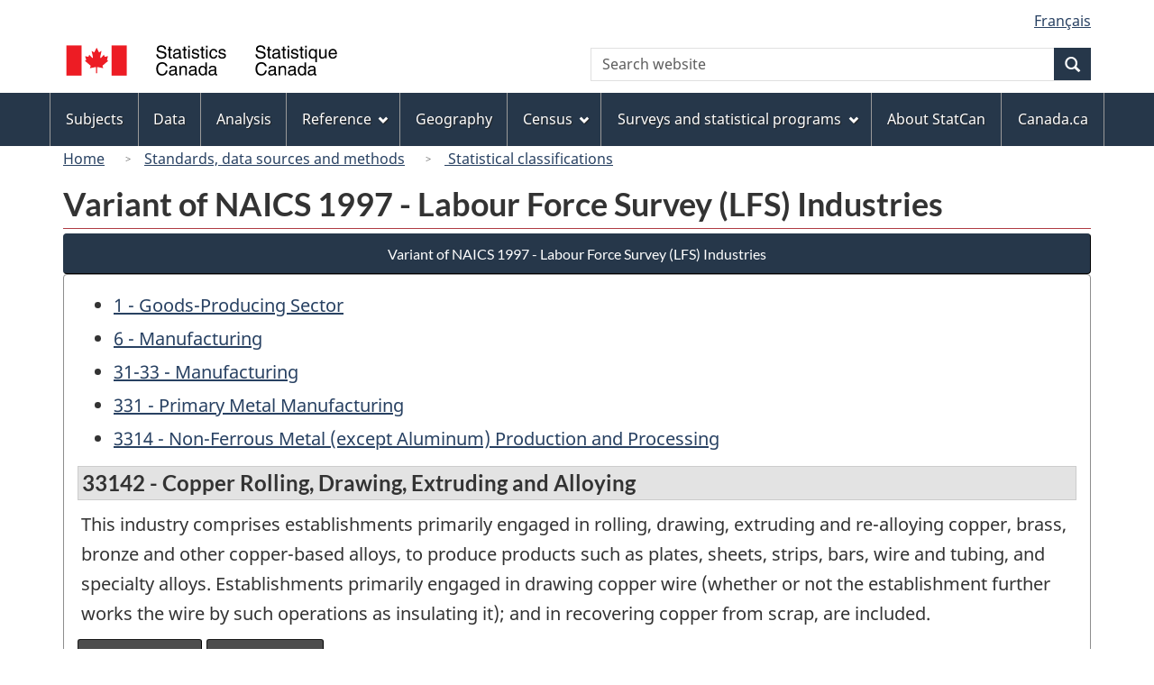

--- FILE ---
content_type: text/html
request_url: https://www23.statcan.gc.ca/imdb/p3VD.pl?Function=getVD&TVD=139420&CVD=139426&CPV=33142&CST=01011997&CLV=6&MLV=7
body_size: 15353
content:
<!DOCTYPE html>

<!--[if lt IE 9]><html class="no-js lt-ie9" lang="en" dir="ltr"><![endif]--><!--[if gt IE 8]><!-->
<html class="no-js" lang="en" dir="ltr">
<!--<![endif]-->

<head>
<meta charset="utf-8">
<!-- Web Experience Toolkit (WET) / BoÃ®te Ã  outils de l'expÃ©rience Web (BOEW)
     wet-boew.github.io/wet-boew/License-en.htm / wet-boew.github.io/wet-boew/Licence-fr.htm -->

<title>Variant of NAICS 1997 &#45; Labour Force Survey &#40;LFS&#41; Industries - 33142 - Copper Rolling&#44; Drawing&#44; Extruding and Alloying</title>
<meta name="description" content="Variant of NAICS 1997 - Labour Force Survey (LFS) Industries - This industry comprises establishments primarily engaged in rolling, drawing, extruding and re-alloying copper, brass, bronze and other copper-based alloys, to produce products such as plates, sheets, strips, bars, wire and tubing, and specialty alloys. Establishments primarily engaged in drawing copper wire (whether or not the establishment further works the wire by such operations as insulating it); and in recovering copper from scrap, are included. - Table of: Code, Title" />
<meta name="dcterms.creator" content="Government of Canada, Statistics Canada" />
<meta name="dcterms.title" content="Variant of NAICS 1997 - Labour Force Survey (LFS) Industries - 33142 - Copper Rolling, Drawing, Extruding and Alloying" />
<meta name="dcterms.issued" title="W3CDTF" content="2013-04-29" />
<meta name="dcterms.modified" title="W3CDTF" content="2017-01-19" />
<meta name="dcterms.subject" title="gcstc" content="none" />
<meta name="dcterms.language" title="ISO639-2" content="eng" />
<meta name="keywords" content="" />
<meta name="STCtopic" content="Reference" />
<meta name="STCtopicID" content="4017" />
<meta name="STCsubtopic" content="Classification systems and concordances" />
<meta name="STCsubtopicID" content="4013" />
<meta name="STCtype" content="Classifications" />
<meta content="width=device-width,initial-scale=1" name="viewport" />

<!--START css.htm -->

<meta property="dcterms:service" content="StatCan"/> 
<meta property="dcterms:accessRights" content="2"/>

<link href="/wet-boew4b/assets/favicon.ico" rel="icon" type="image/x-icon">
<link rel="stylesheet" href="/wet-boew4b/css/wet-boew.min.css">
<script src="/wet-boew4b/js/jquery.min.js"></script>

<link rel="stylesheet" href="/wet-boew4b/css/theme.min.css">
<link rel="stylesheet" href="/wet-boew4b/css/statcan.css">
<link rel="stylesheet" href="/wet-boew4b/invitation-manager/Overlay.css"> 

<noscript><link rel="stylesheet" href="/wet-boew4b/css/noscript.min.css" /></noscript>
<!-- Adobe Analytics RUN --><script src="//assets.adobedtm.com/be5dfd287373/0127575cd23a/launch-f7c3e6060667.min.js"></script>
<!-- Adobe Analytics v10 --><!--script src="//assets.adobedtm.com/be5dfd287373/8f0ead8a37e7/launch-09394abc039d.min.js"></script-->

<script>dataLayer1 = [];</script>

<!-- CustomScriptsCSSStart -->
<link rel="stylesheet" href="/wet-boew4b/imdb-templates/imdb-standards.css" />
<!-- CustomScriptsCSSEnd -->

<!--END css.htm -->

</head>

<body vocab="http://schema.org/" typeof="WebPage">

<ul id="wb-tphp">
<li class="wb-slc">
<a class="wb-sl" href="#wb-cont">Skip to main content</a>
</li>
<li class="wb-slc visible-sm visible-md visible-lg">
<a class="wb-sl" href="#wb-info">Skip to "About this site"</a>
</li>
</ul>
<header role="banner">
<div id="wb-bnr" class="container">
<section id="wb-lng" class="visible-md visible-lg text-right">
<h2 class="wb-inv">Language selection</h2>
<div class="row">
<div class="col-md-12">
<ul class="list-inline margin-bottom-none">
<li><a lang="fr" href="
/imdb/cgi-bin/change.cgi
">Fran&#231;ais</a></li>
</ul>
</div>
</div>
</section>
<div class="row">
<div class="brand col-xs-8 col-sm-9 col-md-6">
<a href="https://www.statcan.gc.ca/en/start" property="URL"><img src="/wet-boew4b/assets/sig-blk-en.svg" alt="Statistics Canada"><span class="wb-inv"> / <span lang="fr">Statistique Canada</span></span></a>
</div>
<section class="wb-mb-links col-xs-4 col-sm-3 visible-sm visible-xs" id="wb-glb-mn">
<h2>Search and menus</h2>
<ul class="list-inline text-right chvrn">
<li><a href="#mb-pnl" title="Search and menus" aria-controls="mb-pnl" class="overlay-lnk" role="button"><span class="glyphicon glyphicon-search"><span class="glyphicon glyphicon-th-list"><span class="wb-inv">Search and menus</span></span></span></a></li>
</ul>
<div id="mb-pnl"></div>
</section>

<section id="wb-srch" class="col-xs-6 text-right visible-md visible-lg">
<h2 class="wb-inv">Search</h2>
<form action="https://www.statcan.gc.ca/search/results/site-search" method="get" name="cse-search-box" role="search" class="form-inline">
<div class="form-group wb-srch-qry">
<label for="wb-srch-q" class="wb-inv">Search website</label>
<input type="hidden" name="fq" value="stclac:2" />
<input id="wb-srch-q" list="wb-srch-q-ac" class="wb-srch-q form-control" name="q" type="search" value="" size="27" maxlength="150" placeholder="Search website">
<datalist id="wb-srch-q-ac">
</datalist>
</div>
<div class="form-group submit">
<button type="submit" id="wb-srch-sub" class="btn btn-primary btn-small" name="wb-srch-sub"><span class="glyphicon-search glyphicon"></span><span class="wb-inv">Search</span></button>
</div>
</form>
</section>
</div>
</div>

<nav role="navigation" id="wb-sm" class="wb-menu visible-md visible-lg" data-trgt="mb-pnl" data-ajax-replace="/wet-boew4b/ajax/sitemenu-en.html" typeof="SiteNavigationElement">
	<div class="container nvbar">
		<h2 class="wb-inv">Topics menu</h2>
		<div class="row">
			<ul class="list-inline menu">
				<li><a href="https://www150.statcan.gc.ca/n1/en/subjects?MM=1">Subjects</a></li>
				<li><a href="https://www150.statcan.gc.ca/n1/en/type/data?MM=1">Data</a></li>
				<li><a href="https://www150.statcan.gc.ca/n1/en/type/analysis?MM=1">Analysis</a></li>
				<li><a href="https://www150.statcan.gc.ca/n1/en/type/reference?MM=1">Reference</a></li>
				<li><a href="https://www.statcan.gc.ca/en/geography?MM=1">Geography</a></li>
				<li><a href="https://www.statcan.gc.ca/en/census?MM=1">Census</a></li>
				<li><a href="https://www.statcan.gc.ca/en/surveys?MM=1">Surveys and statistical programs</a></li>
				<li><a href="https://www.statcan.gc.ca/en/about/statcan?MM=1">About StatCan</a></li>
				<li><a href="https://www.canada.ca/en.html">Canada.ca</a></li>
			</ul>
		</div>
	</div>
</nav>

<nav role="navigation" id="wb-bc" class="" property="breadcrumb">
	<div class="container">
		<div class="row">

<!-- Breadcrumb trail START-->

<ol class="breadcrumb">
<li><a href="http://www.statcan.gc.ca/start-debut-eng.html">Home</a></li>
<li><a href="https://www.statcan.gc.ca/eng/concepts/index">Standards, data sources and methods</a></li>
<li><a href="http://www.statcan.gc.ca/eng/concepts/index?MM="> Statistical classifications</a></li>
</ol>

</div>
</div>
</nav>
</header>

<main role="main" property="mainContentOfPage" class="container">
<!-- Breadcrumb trail END-->

<h1 property="name" id="wb-cont">Variant of NAICS 1997 &#45; Labour Force Survey &#40;LFS&#41; Industries</h1>
<div class="btn-group btn-group-justified hidden-xs hidden-print" role="group">
<a class="btn btn-default btn-primary" href="https://www23.statcan.gc.ca/imdb/p3VD.pl?Function=getVD&amp;TVD=139420">Variant of NAICS 1997 &#45; Labour Force Survey &#40;LFS&#41; Industries</a>
</div>
<div class="visible-xs mrgn-bttm-sm row active-nav hidden-print">
<div class="col-xs-12"><a class="btn btn-block btn-primary" href="https://www23.statcan.gc.ca/imdb/p3VD.pl?Function=getVD&amp;TVD=139420">Variant of NAICS 1997 &#45; Labour Force Survey &#40;LFS&#41; Industries</a></div>
</div>


<!-- Open Content panel -->

<div class="panel panel-default mrgn-tp-0 mrgn-bttm-md">

<!-- Open body panel -->

<div class="panel-body">

<ul>
<li><a href="https://www23.statcan.gc.ca/imdb/p3VD.pl?Function=getVD&amp;TVD=139420&amp;CVD=139421&amp;CPV=1&amp;CST=01011997&amp;CLV=1&amp;MLV=7">1 - Goods&#45;Producing Sector</a></li><li><a href="https://www23.statcan.gc.ca/imdb/p3VD.pl?Function=getVD&amp;TVD=139420&amp;CVD=139422&amp;CPV=6&amp;CST=01011997&amp;CLV=1&amp;MLV=7">6 - Manufacturing</a></li><li><a href="https://www23.statcan.gc.ca/imdb/p3VD.pl?Function=getVD&amp;TVD=139420&amp;CVD=139423&amp;CPV=31-33&amp;CST=01011997&amp;CLV=1&amp;MLV=7">31-33 - Manufacturing</a></li><li><a href="https://www23.statcan.gc.ca/imdb/p3VD.pl?Function=getVD&amp;TVD=139420&amp;CVD=139424&amp;CPV=331&amp;CST=01011997&amp;CLV=1&amp;MLV=7">331 - Primary Metal Manufacturing</a></li><li><a href="https://www23.statcan.gc.ca/imdb/p3VD.pl?Function=getVD&amp;TVD=139420&amp;CVD=139425&amp;CPV=3314&amp;CST=01011997&amp;CLV=1&amp;MLV=7">3314 - Non&#45;Ferrous Metal &#40;except Aluminum&#41; Production and Processing</a></li></ul>
<h2 class="bg-def-1">33142 - Copper Rolling&#44; Drawing&#44; Extruding and Alloying</h2>
<p>This industry comprises establishments primarily engaged in rolling&#44; drawing&#44; extruding and re&#45;alloying copper&#44; brass&#44; bronze and other copper&#45;based alloys&#44; to produce products such as plates&#44; sheets&#44; strips&#44; bars&#44; wire and tubing&#44; and specialty alloys&#46; Establishments primarily engaged in drawing copper wire &#40;whether or not the establishment further works the wire by such operations as insulating it&#41;&#59; and in recovering copper from scrap&#44; are included&#46;</p>
<div class="mrgn-bttm-md hidden-print"><a class="btn btn-info btn-sm" href="https://www23.statcan.gc.ca/imdb/p3VD.pl?Function=getVD&amp;TVD=139420&amp;CVD=139426&amp;CPV=33142&amp;CST=01011997&amp;CLV=6&amp;MLV=7&amp;D=1" title="Display definitions - Variant of NAICS 1997 &#45; Labour Force Survey &#40;LFS&#41; Industries - 33142 - Copper Rolling&#44; Drawing&#44; Extruding and Alloying">Display definitions</a>
<a class="btn btn-info btn-sm" href="https://www23.statcan.gc.ca/imdb/p3VD.pl?Function=getVDStruct&amp;TVD=139420&amp;CVD=139426&amp;CPV=33142&amp;CST=01011997&amp;CLV=6&amp;MLV=7" title="Display structure - Variant of NAICS 1997 &#45; Labour Force Survey &#40;LFS&#41; Industries - 33142 - Copper Rolling&#44; Drawing&#44; Extruding and Alloying">Display structure</a>
</div>
<div class="table-responsive">
<table class="table table-bordered responsive-utilities table-hover table-condensed mrgn-bttm-0">
<caption class="wb-inv">Variant of NAICS 1997 &#45; Labour Force Survey &#40;LFS&#41; Industries - Classification structure</caption>
<thead>
<tr>
<th scope="col" class="bg-tbl" id="un_1">Code</th>
<th scope="col" class="bg-tbl" id="un_2">Title</th>
</tr>
</thead>
<tbody>
<tr>
<th id="un_3" headers="un_1"><a href="https://www23.statcan.gc.ca/imdb/p3VD.pl?Function=getVD&amp;TVD=139420&amp;CVD=139428&amp;CPV=331420&amp;CST=01011997&amp;CLV=7&amp;MLV=7">331420<span class="wb-inv">Copper Rolling&#44; Drawing&#44; Extruding and Alloying</span></a></th>
<td headers="un_3 un_2">Copper Rolling&#44; Drawing&#44; Extruding and Alloying</td>
</tr>
</tbody>
</table>
</div>


</div><!-- Close panel-body -->

</div><!-- Close panel -->

<!-- ContentEnd -->

<div class="pagedetails">
	<dl id="wb-dtmd">
		<dt>Date modified:&#32;</dt>
		<dd><time property="dateModified">
2017-01-19
</time></dd>
	</dl>
</div>
</main>

<footer id="wb-info">
	<h2 class="wb-inv">About this site</h2>
	<div class="gc-contextual">
		<div class="container">
			<nav>
				<h3>Statistics Canada</h3>
				<ul class="list-unstyled colcount-sm-2 colcount-md-3">
					<li><a href="https://www.statcan.gc.ca/en/reference/refcentre/index">Contact StatCan</a></li>
					<li><a href="https://www.statcan.gc.ca/en/trust">Trust Centre</a></li>
				</ul>
			</nav>
		</div>
	</div>
	<div class="gc-main-footer">
		<div class="container">
			<nav>
				<h3>Government of Canada</h3>
				<ul class="list-unstyled colcount-sm-2 colcount-md-3">
					<li><a href="https://www.canada.ca/en/contact.html">All contacts</a></li>
					<li><a href="https://www.canada.ca/en/government/dept.html">Departments and agencies</a></li>
					<li><a href="https://www.canada.ca/en/government/system.html">About government</a></li>
				</ul>
				<h4><span class="wb-inv">Themes and topics</span></h4>
				<ul class="list-unstyled colcount-sm-2 colcount-md-3">
					<li><a href="https://www.canada.ca/en/services/jobs.html">Jobs</a></li>
					<li><a href="https://www.canada.ca/en/services/immigration-citizenship.html">Immigration and citizenship</a></li>
					<li><a href="https://travel.gc.ca/">Travel and tourism</a></li>
					<li><a href="https://www.canada.ca/en/services/business.html">Business</a></li>
					<li><a href="https://www.canada.ca/en/services/benefits.html">Benefits</a></li>
					<li><a href="https://www.canada.ca/en/services/health.html">Health</a></li>
					<li><a href="https://www.canada.ca/en/services/taxes.html">Taxes</a></li>
					<li><a href="https://www.canada.ca/en/services/environment.html">Environment and natural resources</a></li>
					<li><a href="https://www.canada.ca/en/services/defence.html">National security and defence</a></li>
					<li><a href="https://www.canada.ca/en/services/culture.html">Culture, history and sport</a></li>
					<li><a href="https://www.canada.ca/en/services/policing.html">Policing, justice and emergencies</a></li>
					<li><a href="https://www.canada.ca/en/services/transport.html">Transport and infrastructure</a></li>
					<li><a href="https://international.gc.ca/world-monde/index.aspx?lang=eng">Canada and the world</a></li>
					<li><a href="https://www.canada.ca/en/services/finance.html">Money and finance</a></li>
					<li><a href="https://www.canada.ca/en/services/science.html">Science and innovation</a></li>
					<li><a href="https://www.canada.ca/en/services/indigenous-peoples.html">Indigenous peoples</a></li>
					<li><a href="https://www.canada.ca/en/services/veterans.html">Veterans and military</a></li>
					<li><a href="https://www.canada.ca/en/services/youth.html">Youth</a></li>
				</ul>
			</nav>
		</div>
	</div>
	<div class="gc-sub-footer">
		<div class="container d-flex align-items-center">
			<nav>
				<h3 class="wb-inv">Government of Canada Corporate</h3>
				<ul>
					<li><a href="https://www.canada.ca/en/social.html">Social media</a></li>
					<li><a href="https://www.canada.ca/en/mobile.html">Mobile applications</a></li>
					<li><a href="https://www.canada.ca/en/government/about.html">About Canada.ca</a></li>
					<li><a href="https://www.statcan.gc.ca/en/terms-conditions">Terms and conditions</a></li>
					<li><a href="https://www.statcan.gc.ca/en/reference/privacy">Privacy</a></li>
				</ul>
			</nav>
			<div class="wtrmrk align-self-end">
				<img src="/wet-boew4b/assets/wmms-blk.svg" alt="Symbol of the Government of Canada">
			</div>
		</div>
	</div>
</footer>

<!--[if gte IE 9 | !IE ]><!-->
<script src="/wet-boew4b/js/wet-boew.min.js"></script>
<script src="/wet-boew4b/js/theme.min.js"></script>
<!--<![endif]-->
<!--[if lt IE 9]>
<script src="/wet-boew4b/js/ie8-wet-boew2.min.js"></script>
<![endif]-->
<!-- InvitationManager -->
<script src="/wet-boew4b/invitation-manager/Overlay.js"></script>
<script src="/wet-boew4b/invitation-manager/InvitationManager.js"></script>
<!-- End InvitationManager -->
<script type="text/javascript">_satellite.pageBottom();</script>
<!-- CustomScriptsJSStart -->
<!-- CustomScriptsJSEnd -->

</body>
</html>
